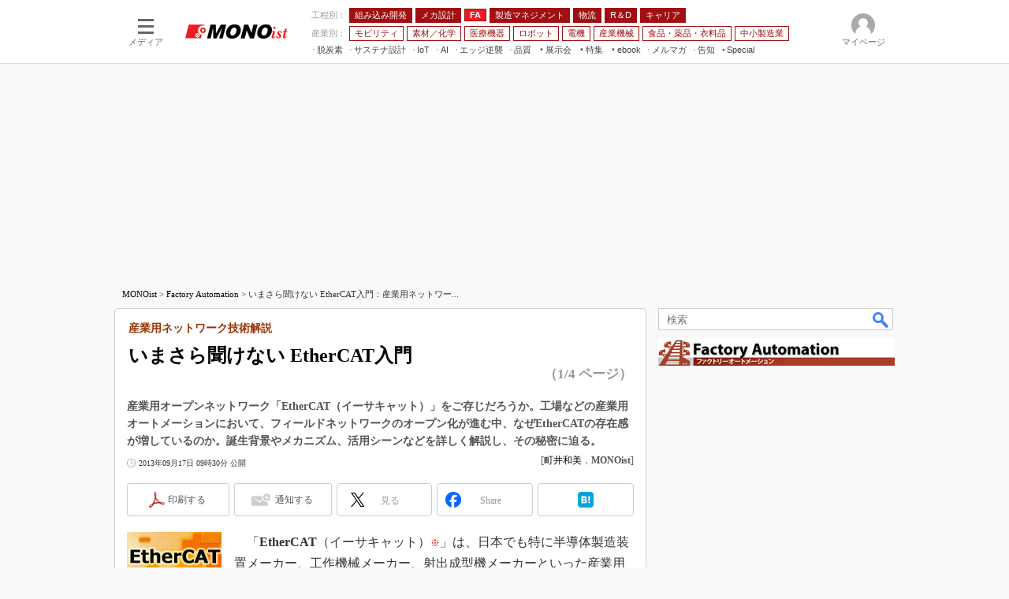

--- FILE ---
content_type: text/html
request_url: https://monoist.itmedia.co.jp/mn/spv/1309/17/news001.html
body_size: 19812
content:
























































<!DOCTYPE html>
<html lang="ja">
<head>
<meta charset="shift_jis">





<!-- headTop -->


















<meta http-equiv="x-dns-prefetch-control" content="on">

<meta name="referrer" content="no-referrer-when-downgrade">
<script>var masterChannel='mn',masterType='article',prFlag='',ttprFlag='',erFlag = '',swspv='(none)',summaryFlag='(none)',summaryURL='',referenceFlag='(none)';</script>
<script src="/js/spv/movePC2SP.js?date=202509161040"></script>

<link rel="apple-touch-icon" sizes="152x152" href="https://image.itmedia.co.jp/nac/spv/mn_apple-touch-icon-152x152.png">


<meta name="apple-mobile-web-app-title" content="MONOist">

<meta name="viewport" content="initial-scale=1,user-scalable=1,maximum-scale=5">
<meta name="format-detection" content="telephone=no">


	
		
		<meta name="TMP_SeriesID" id="TMP_SeriesID" content="1495">
	
	
		
		<meta name="TMP_JointWriterID" id="TMP_JointWriterID" content="208199">
	
	
		
			
				
				<link rel="canonical" href="https://monoist.itmedia.co.jp/mn/articles/1309/17/news001.html">
			
		
	


<link rel="next" href="news001_2.html">
<script type="application/ld+json">
{
"@context":"https://schema.org",
"@type":"Organization",
"url":"https://monoist.itmedia.co.jp/mn/spv/",
"logo":"https://image.itmedia.co.jp/images/logo/w200_mn.png"
}
</script>
<script type="application/ld+json">
{
"@context":"https://schema.org",
"@type":"Person",
"name":"MONOist",
"url":"https://monoist.itmedia.co.jp/mn/spv/",
"sameAs":["https://www.facebook.com/MONOist","https://twitter.com/MONOist_itmedia"]
}
</script>
<!-- /headTop -->



<meta property="og:title" content="いまさら聞けない EtherCAT入門">
<meta property="og:description" content="産業用オープンネットワーク「EtherCAT（イーサキャット）」をご存じだろうか。工場などの産業用オートメーションにおいて、フィールドネットワークのオープン化が進む中、なぜEtherCATの存在感が増しているのか。誕生背景やメカニズム、活用シーンなどを詳しく解説し、その秘密に迫る。 (1/4)">
<meta property="og:site_name" content="MONOist">
<!-- OGP -->
<!-- article -->
<meta property="og:url" content="https://monoist.itmedia.co.jp/mn/articles/1309/17/news001.html">
<meta property="og:type" content="article">
<meta property="og:image" content="https://image.itmedia.co.jp/mn/articles/1309/17/l_ay_ethercat_fig02.jpg">

<meta property="article:published_time" content="2013-09-17T09:30:00">

<meta property="fb:app_id" content="534261890081474">
<meta name="twitter:card" content="summary">
<meta name="twitter:site" content="@MONOist_itmedia">
<meta name="twitter:creator" content="@MONOist_itmedia">


<!-- /OGP -->

<title>いまさら聞けない EtherCAT入門：産業用ネットワーク技術解説（1/4 ページ） - MONOist</title>


<script type="application/ld+json">
{
"@context":"https://schema.org",
"@type":"BreadcrumbList",
"itemListElement":
[
{"@type":"ListItem","position":1,"item":{"@id":"https://monoist.itmedia.co.jp/mn/spv/","name":"MONOist"}},
{"@type":"ListItem","position":2,"item":{"@id":"https://monoist.itmedia.co.jp/mn/subtop/122/spv/","name":"製造現場"}},
{"@type":"ListItem","position":3,"item":{"@id":"https://monoist.itmedia.co.jp/mn/category/597/spv/","name":"産業用ネットワーク"}}
]
}
</script>


<meta name="categoryid" content="597">










<meta name="robots" content="max-image-preview:standard">


<!-- JSONLD ARTICLE -->
<script type="application/ld+json">
{
"@context":"https://schema.org",
"@type":"NewsArticle",
"mainEntityOfPage":{
"@type":"WebPage",
"@id":"https://monoist.itmedia.co.jp/mn/spv/1309/17/news001.html"
},
"isAccessibleForFree": "False",
"hasPart": {
"@type": "WebPageElement",
"isAccessibleForFree": "False",
"cssSelector": ".subscription"
},
"image":["https://image.itmedia.co.jp/images/logo/1200x630_500x500_mn.gif"],
"datePublished":"2013-09-17T09:30:00Z",
"dateModified":"2021-03-18T15:50:00Z",
"headline":"いまさら聞けない EtherCAT入門：産業用ネットワーク技術解説（1/4 ページ）",
"author":
{
"@type":"Person",
"name":"町井和美",
"url":"https://www.itmedia.co.jp/author/208199/spv/"
},
"publisher":{
"@type":"Organization",
"name":"MONOist",
"url":"https://monoist.itmedia.co.jp/mn/spv/",
"logo":{
"@type":"ImageObject",
"url":"https://image.itmedia.co.jp/images/logo/amp_publisher_mn.gif"
}
},
"description":"産業用オープンネットワーク「EtherCAT（イーサキャット）」をご存じだろうか。工場などの産業用オートメーションにおいて、フィールドネットワークのオープン化が進む中、なぜEtherCATの存在感が増しているのか。誕生背景やメカニズム、活用シーンなどを詳しく解説し、その秘密に迫る。 (1/4)",
"articleSection":"特集",
"keywords":"EtherCAT,ネットワーク,通信,イーサネット,製造装置,工場,プロトコル,CC-Link,FA,LAN,最近の注目ニュース,Factory Automation"
}
</script>
<script type="application/ld+json">
{
"@context":"https://schema.org",
"@type":"BreadcrumbList",
"itemListElement":
[
{"@type":"ListItem","position":1,"item":{"@id":"https://monoist.itmedia.co.jp/mn/spv/","name":"MONOist","image":"https://image.itmedia.co.jp/images/logo/w200_mn.png"}},

{"@type":"ListItem","position":2,"item":{"@id":"https://monoist.itmedia.co.jp/mn/spv/1309/17/news001.html","name":"いまさら聞けない EtherCAT入門"}}

]
}
</script>

<script type="application/ld+json">
{
"@context":"https://schema.org",
"@type":"BreadcrumbList",
"itemListElement":
[
{"@type":"ListItem","position":1,"item":{"@id":"https://monoist.itmedia.co.jp/mn/spv/","name":"MONOist","image":"https://image.itmedia.co.jp/images/logo/w200_mn.png"}},
{"@type":"ListItem","position":2,"item":{"@id":"https://monoist.itmedia.co.jp/mn/series/spv/","name":"連載一覧"}},
{"@type":"ListItem","position":3,"item":{"@id":"https://monoist.itmedia.co.jp/mn/series/1495/spv/","name":"産業用ネットワーク技術解説"}},
{"@type":"ListItem","position":4,"item":{"@id":"https://monoist.itmedia.co.jp/mn/spv/1309/17/news001.html","name":"いまさら聞けない EtherCAT入門"}}
]
}
</script>

<!-- /JSONLD ARTICLE -->
<meta name="channel" content="MONOist">
<meta name="masterChannel" content="mn">
<meta name="masterType" content="article">
<meta name="prFlag" content="">
<meta name="ttprFlag" content="">
<meta name="keywordIDs" content=",,">
<meta name="adOption" content="/fa">
<meta name="adOptionName" content="/fa">
<meta name="extraIDs" content="at-features	ao-mn-subtop-fa	kw-recomendnews	kw-mn-subtop-fa">
<meta name="TTIDs" content="">
<meta name="ccid" content="">
<meta name="rcid" content="">
<meta name="rcid_filename" content="">
<meta name="erFlag" content="">
<meta name="build" content="2013年9月17日">
<meta name="keywords" content="EtherCAT,ネットワーク,通信,イーサネット,製造装置,工場,プロトコル,CC-Link,FA,LAN,最近の注目ニュース,Factory Automation">
<meta name="description" content="産業用オープンネットワーク「EtherCAT（イーサキャット）」をご存じだろうか。工場などの産業用オートメーションにおいて、フィールドネットワークのオープン化が進む中、なぜEtherCATの存在感が増しているのか。誕生背景やメカニズム、活用シーンなどを詳しく解説し、その秘密に迫る。 (1/4)">

<meta name="adpath" content="root/smartphone/mn/article">


<meta name="cXenseParse:itm-subsc-flag" content="1">
<meta name="cXenseParse:itm-subsc-type" content="force">

<meta name="host" content="https://monoist.itmedia.co.jp">
<meta name="pcurl" content="/mn/articles/1309/17/news001.html">
<meta name="spurl" content="/mn/spv/1309/17/news001.html">
<meta name="referenceURL" content="/mn/spv/1309/17/news001_00.html" id="referenceURL">
<script>
const ArticleDataDefinition = {
    VariousURLs: {
        HOST: 'https://monoist.itmedia.co.jp',
        PCV: '/mn/articles/1309/17/news001.html',
        SPV: '/mn/spv/1309/17/news001.html',
        AMP: '/mn/amp/1309/17/news001.html',
        SUMMARY_SPV: '',
        REFERENCE_PCV: '/mn/articles/1309/17/news001_00.html',
        REFERENCE_SPV: '/mn/spv/1309/17/news001_00.html'
    }
};
</script>

<!--mn globalStylesheet-->
<link rel="stylesheet" href="https://www.itmedia.co.jp/css/spv/html5base_v2.css?date=202503051103">
<link rel="stylesheet" href="https://www.itmedia.co.jp/css/spv/cmsInput_v2.css?date=202509081222">
<link rel="stylesheet" href="https://www.itmedia.co.jp/css/spv/gam.css?date=202511041037">
<!--/mn globalStylesheet-->


<!--mn globalJavascript-->

<script src="/js/spv/html5base.js?date=202512091010"></script>
<script src="/js/spv/articles.js?date=202501291050"></script>

<script src="//fc.itmedia.co.jp/fpcookie?site_id=itm_" async></script>
<!--/mn globalJavascript-->


<!-- mn gtag_head.html -->

	
<!-- GAM設定 -->
<script src="/js/gamServerEnvironment.js?date=202107151140"></script>
<script>
window.googletag = window.googletag || {};
window.googletag.cmd = window.googletag.cmd || [];
</script>
<script async src="https://securepubads.g.doubleclick.net/tag/js/gpt.js"></script>
<script src="/js/lib/gam_common.js?date=202511251350"></script>
<script>
// 共通処理
window.gam_logop = {};
// refresh処理
const refreshGam = function(slot,dc){
	googletag.cmd.push(function(){
		let gframe = '';
// 共通

// article all
	
// article
		if(slot == 'SpvLink') gframe = [gam_spl1,gam_spl2,gam_spl3,gam_spl4,gam_spl5,gam_spl6,gam_spl7,gam_spl8,gam_spl9,gam_spl10];
		if(slot == 'BelowArtRectangle') gframe = [gam_bar1];
		if(slot == 'TextAd') gframe = [gam_txt1,gam_txt2,gam_txt3],dc = true;
	

		if(gframe) googletag.pubads().refresh(gframe);
		if(dc) gamDeliveryCheck();
	});
};

// refresh引数
// 共通

// article共通
		
// article
var gam_spl1,gam_spl2,gam_spl3,gam_spl4,gam_spl5,gam_spl6,gam_spl7,gam_spl8,gam_spl9,gam_spl10,gam_txt1,gam_txt2,gam_txt3,gam_bar1;
	

googletag.cmd.push(function(){
	googletag.pubads().collapseEmptyDivs();
	googletag.pubads().setCentering(true);
// ユニット設定
	const sd = '/43042345/mn/';
// 共通

// article共通
	
// article
	gam_bar1 = googletag.defineSlot(sd + 'SP_article_BelowArtRectangle',[[300,250],[300,300],[300,600]],'SP_BelowArtRectangle').addService(googletag.pubads());
	gam_spl1 = googletag.defineSlot(sd + 'SP_SpvLink',['fluid'],'SP_SpvLink_1').setTargeting('slot_pos','1').addService(googletag.pubads());
	gam_spl2 = googletag.defineSlot(sd + 'SP_SpvLink',['fluid'],'SP_SpvLink_2').setTargeting('slot_pos','2').addService(googletag.pubads());
	gam_spl3 = googletag.defineSlot(sd + 'SP_SpvLink',['fluid'],'SP_SpvLink_3').setTargeting('slot_pos','3').addService(googletag.pubads());
	gam_spl4 = googletag.defineSlot(sd + 'SP_SpvLink',['fluid'],'SP_SpvLink_4').setTargeting('slot_pos','4').addService(googletag.pubads());
	gam_spl5 = googletag.defineSlot(sd + 'SP_SpvLink',['fluid'],'SP_SpvLink_5').setTargeting('slot_pos','5').addService(googletag.pubads());
	gam_spl6 = googletag.defineSlot(sd + 'SP_SpvLink',['fluid'],'SP_SpvLink_6').setTargeting('slot_pos','6').addService(googletag.pubads());
	gam_spl7 = googletag.defineSlot(sd + 'SP_SpvLink',['fluid'],'SP_SpvLink_7').setTargeting('slot_pos','7').addService(googletag.pubads());
	gam_spl8 = googletag.defineSlot(sd + 'SP_SpvLink',['fluid'],'SP_SpvLink_8').setTargeting('slot_pos','8').addService(googletag.pubads());
	gam_spl9 = googletag.defineSlot(sd + 'SP_SpvLink',['fluid'],'SP_SpvLink_9').setTargeting('slot_pos','9').addService(googletag.pubads());
	gam_spl10 = googletag.defineSlot(sd + 'SP_SpvLink',['fluid'],'SP_SpvLink_10').setTargeting('slot_pos','10').addService(googletag.pubads());
	gam_txt1 = googletag.defineSlot(sd + 'SP_article_Text',['fluid'],'SP_Text_1').setTargeting('slot_pos','1').addService(googletag.pubads());
	gam_txt2 = googletag.defineSlot(sd + 'SP_article_Text',['fluid'],'SP_Text_2').setTargeting('slot_pos','2').addService(googletag.pubads());
	gam_txt3 = googletag.defineSlot(sd + 'SP_article_Text',['fluid'],'SP_Text_3').setTargeting('slot_pos','3').addService(googletag.pubads());
	

	gam_keyValue(); // Key-Value取得
	googletag.pubads().enableSingleRequest();
	googletag.pubads().disableInitialLoad();
	googletag.enableServices();
});
</script>

<!-- /mn gtag_head.html -->


<!-- gtm.html -->
<!-- Google Tag Manager -->
<script>(function(w,d,s,l,i){w[l]=w[l]||[];w[l].push({'gtm.start':
new Date().getTime(),event:'gtm.js'});var f=d.getElementsByTagName(s)[0],
j=d.createElement(s),dl=l!='dataLayer'?'&l='+l:'';j.async=true;j.src=
'https://www.googletagmanager.com/gtm.js?id='+i+dl;f.parentNode.insertBefore(j,f);
})(window,document,'script','dataLayer','GTM-W3CLTQN');</script>
<!-- End Google Tag Manager -->
<!-- /gtm.html -->

<!--headBtm-->

<!--/headBtm-->

</head>
<body id="mn" class="">
<!--bodyTop-->



<!-- Cxense Header -->
<script src="//cx.api.itmedia.co.jp/v1.js"></script>
<script src="//tr.api.itmedia.co.jp/cc/v1.js"></script>
<script src="//cdn.cxense.com/cx.js"></script>
<script src="//cdn.cxense.com/cx.cce.js"></script>
<script src="/js/lib/cx_v2_cce.js?date=202507231610"></script>
<script>
var cx_segments = cX.getUserSegmentIds({persistedQueryId:'32780b6d6fb51c7b1fefeb67a7e3305b165e5c6a'});
var cx_k_param = cx_api_itm('ad');
</script>

<!--/bodyTop-->

<!--masterBodyWrapStart-->
<div id="slideBox_footer"></div>
<div id="masterWrap">
<div id="slideBox_transparent"></div>
<div class="slideBox" id="slideBox_left"><!-- SLIDE LEFT -->

	<!--localNavigation mn -->
	<div id="slideLeft_local"></div>


	<div id="slideLeft_backnum"></div>


<div id="slideLeft_global"></div>
<!-- SLIDE LEFT -->
</div>
<div class="slideBox" id="slideBox_right"><div id="setting"></div>
</div>
<div id="headerstyle_fixed">
<header id="masterHeader">
	<div id="masterHeaderCustomise">
		<div class="slideBtn" id="slideBtn_left"><div class="slideBtnArea"></div></div>
		<div class="slideBtn" id="slideBtn_rank"><div class="slideBtnArea"></div></div>
		<div class="slideBtn" id="slideBtn_search"><div class="slideBtnArea"></div></div>
		<div class="slideBtn" id="slideBtn_right"><div class="slideBtnArea"></div></div>
	</div>
	<div id="masterLogoGroup">
		<div id="masterLogo">
		
			
		<a href="//monoist.itmedia.co.jp/mn/spv/"><img src="https://image.itmedia.co.jp/images/logo/spvheader_mn.gif" width="90" height="13" alt="MONOist"></a>
			
		
		</div>
	</div>
</header>
</div>
<div id="colBoxRankingTop"></div>
<div id="colBoxSearchTop"><div class="colBoxSearch">

	<div class="colBox" style="padding:0 5px;">
		<div class="colBoxOuter">
			<div class="colBoxHead"><div class="colBoxHeadname">検索</div></div>
		</div>
		<div id="colBoxSearchClose"></div>
	</div>
	<gcse:search></gcse:search>

</div></div>
<div id="masterWrapOuter">
<div id="masterWrapInner">
<div id="headerstyle_static"></div>

<!-- parts_warning -->

<div id="colBoxHeaderInformation"></div><!--DOM INNER HTML 用（告知等）-->

	<!-- HTML SCROLL NAVIGATION -->


<link rel="stylesheet" href="https://www.itmedia.co.jp/css/spv/parts_scrollNavigation.css?202208241050">
<div id="colBoxHeaderNavigation" class="colBox colBoxScrollNavigation">
<div id="colBoxHeaderNavigationOut" class="colBoxScrollNavOut bg-Red">
<div id="colBoxHeaderNavigationIn" class="colBoxScrollNavIn">
<a href="https://monoist.itmedia.co.jp/mn/subtop/embedded/spv/" class="">組み込み開発</a><a href="https://monoist.itmedia.co.jp/mn/subtop/mecha/spv/" class="">メカ設計</a><a href="https://monoist.itmedia.co.jp/mn/subtop/pro/spv/" class="">製造マネジメント</a><a href="https://monoist.itmedia.co.jp/mn/subtop/carele/spv/" class="">モビリティ</a><a href="https://monoist.itmedia.co.jp/mn/subtop/fa/spv/" class="">FA</a><a href="https://monoist.itmedia.co.jp/mn/subtop/material_chemical/spv/" class="">素材／化学</a><a href="https://www.itmedia.co.jp/topics/1606/iiot/" class="">製造業×IoT</a><a href="https://monoist.itmedia.co.jp/mn/subtop/features/quality/" class="">製造業×品質</a><a href="https://monoist.itmedia.co.jp/mn/subtop/features/sustainable/" class="">サステナブル設計</a><a href="https://monoist.itmedia.co.jp/mn/subtop/editorsnote/spv/" class="">編集後記</a>
</div>
</div>
</div>
<script>
(function(){
	const sn = document.getElementById('colBoxHeaderNavigation');
	const sn_out = document.getElementById('colBoxHeaderNavigationOut');
	const sn_in = document.getElementById('colBoxHeaderNavigationIn');
	const sn_class = 'colBox colBoxScrollNavigation';
	const sn_a = sn_out.getElementsByTagName('a');
	let sn_w = 0;
	for(var i = 0; i < sn_a.length; i++){
		sn_w += getElementWH(sn_a[i])['w'];
		sn_a[i].addEventListener('touchstart',function(evt){
			evt.target.className += ' active';
		},false);
		sn_a[i].addEventListener('touchend',function(evt){
			evt.target.className = evt.target.className.replace(' active','');
		},false);
	}
	const float_evt = function(){
		const sn_bw = getBrowserWH()['w'];
		if(sn_bw < sn_w){
			var mv = sn_out.scrollLeft;
			sn_in.style.width = (sn_w + 1) + 'px';
			if(mv <= 0){
				sn.className = sn_class + ' rightArrow';
			}else if(mv >= (sn_w - sn_bw)){
				sn.className = sn_class + ' leftArrow';
			}else{
				sn.className = sn_class + ' leftArrow rightArrow';
			}
		}
	};
	float_evt();
	sn_out.addEventListener('scroll',float_evt,false);
})();
</script>
<!-- parts_scrollNavigation_mn -->








<!-- AFFILIAT -->

	<!-- masterType = article -->
	
		<!-- prFlag = not PR -->
		
			<!-- masterChannel = other -->
			<!-- no AFFILIAT -->
		
	




<!--masterBodyWrapStart-->

<div id="masterBody">
	<!--masterBodyStart-->
<!--masterBodyStart-->

	<div id="masterContents">
		<div id="masterMain">
			<!--masterMainStart-->


	
		
			<!-- NOT Ads under masterMain -->
		
	



	





<!--masterMainStart-->

				<article id="cmsWrap">
					<div id="cmsHeader" class="cmsHeader">
						<div id="cmsType" class="cmsType">特集</div>
						<div id="cmsDate" class="cmsDate"><time id="update" class="update" datetime="2013-09-17T09:30:00">2013年9月17日</time></div>
						<div id="cmsTitleGroup">
						<div id="cmsTitle" class="cmsTitle"><h1 class="title"><span class="title__maintext">いまさら聞けない EtherCAT入門</span><i class="title__delimiter">：</i><i class="title__subtitle">産業用ネットワーク技術解説</i><span class="title__pagenumber">（1/4 ページ）</span></h1></div>
						
						<div id="cmsAbstract" class="cmsAbstract">
						<p>産業用オープンネットワーク「EtherCAT（イーサキャット）」をご存じだろうか。工場などの産業用オートメーションにおいて、フィールドネットワークのオープン化が進む中、なぜEtherCATの存在感が増しているのか。誕生背景やメカニズム、活用シーンなどを詳しく解説し、その秘密に迫る。</p>
						</div>
						
						</div>
						<div id="cmsInfo" class="cmsInfo">
							<span id="byline" class="byline">[<a href="https://www.itmedia.co.jp/author/208199/spv/" class="cmsAuthorlink">町井和美</a>，MONOist]</span>
							<span id="pclink" class="pclink"><a href="javascript:void(0);" onClick="movePC2SP({'name':'pc2sp','click':true});">PC用表示</a></span>
							<span id="reflink"><a href="/mn/spv/1309/17/news001_00.html">関連情報</a></span>
						</div>
					</div>
					<!--cmsBodyWrapStart-->

	<!-- masterChannel ne kn -->
	
	<!-- SOCIALBUTTON TOP -->
	
		
			<div class="colBoxClear h5px"></div>
			<div class="wrap_social wrap_social_big" data-position="top">
				<div class="box_social"><div class="btn_social btn_social_fb">Share</div></div>
				<div class="box_social"><div class="btn_social btn_social_tw">Tweet</div></div>
				<div class="box_social"><div class="btn_social btn_social_ln">LINE</div></div>
				<div class="box_social"><div class="btn_social btn_social_hb">Hatena</div></div>
				
			</div>
			<div class="colBoxClear h5px"></div>
		
	

	<!-- PR TEXT -->
	
		
			
				
				<!-- masterChannel ne news -->
				
				
				<div id="TextAd">
					<div id="SP_Text_1" style="width:auto;min-height:24px;"></div>
					<div id="SP_Text_2" style="width:auto;min-height:24px;"></div>
					<div id="SP_Text_3" style="width:auto;min-height:24px;"></div>
					<script>refreshGam('TextAd');</script>
				</div>
				
			
		
	

<!--cmsBodyWrapStart-->

					<div id="cmsBody">
						<!--cmsBodyStart-->
<!-- SET LOGO -->

	<!-- masterType == article -->
	
		<!-- masterChannel ne lifestyle|ait|news|business -->
	

<!--cmsBodyStart-->

							<div id="cmsMark"><!-- null for itmedia-->
</div>
							<!-- cmsBodyCtrlTop -->
							
							<!-- cmsBodyMainStart -->



<div id="cmsBodyMain">
							
							
<!--CAP-->
<div id="col100l"><a name="ay_ethercat_topimage.jpg"></a><img src="https://image.itmedia.co.jp/mn/articles/1309/17/ay_ethercat_topimage.jpg" width="60" height="45" alt="EtherCAT"></div>
<!--CAPEND-->
<p>　「<strong>EtherCAT</strong>（イーサキャット）<span class="cmsColorRed cmsFontsize-1">※</span>」は、日本でも特に半導体製造装置メーカー、工作機械メーカー、射出成型機メーカーといった産業用製造装置各社が、早くからその存在・特長に注目してきた技術です。EtherCATの画期的なメカニズムがもたらす“飛び抜けた高速性”が脚光を浴びている理由の1つです。</p>
<p>　本稿では、EtherCATにフォーカスし、誕生背景やそのメカニズム、活用シーンなどを詳しく紹介します。</p>
<p><span class="cmsColorRed cmsFontsize-1">※</span><span class="cmsFontsize-1">EtherCATとは、ドイツのベッコフオートメーションがライセンスを供与した登録商標であり、特許取得済みの技術です。</span></p><!--articles_ad1-->

	<!-- SPBANNER -->
	
	<!-- nl|fav|kn|ait|bt|edn|ee|enterprise|executive|mm|mn|smartjapan|tf|tt -->
	

<!--articles_ad1-->

<div class="subscription">
<br clear="all">
<h2 class="format--crosshead">EtherCATの世界</h2>
<p>　EtherCATは、PCベースのFA制御ソリューションを手掛けるドイツの老舗企業ベッコフオートメーション（Beckhoff Automation）によって開発された、イーサネット（Ethernet）と互換性のあるオープンな<strong>フィールドネットワーク</strong>です。</p>
<p>　EtherCATは相互互換性を保つことを目的に、2003年に設立された「<A HREF="http://www.ethercat.org/jp/" target="_blank" rel="noopener">EtherCAT Technology Group</A>（略称：ETG）」によって、機能要件や認証手順などが規定・管理されています。ETGは、2013年で設立10周年を迎えます。本部をドイツのニュルンブルクに置き、日本にもオフィスを構えています。</p>
<p>　ETGの加盟企業は国内300社、世界では2400社にも及びます。ここまで大きな組織になったのも、ETGへの加盟が無料であることが大きな理由といえるでしょう。これからEtherCATを始める場合には、まずETGへ加盟することをオススメします。ETG会員は、EtherCATの仕様書を入手できる他、将来の仕様拡張の検討にも参画できます。また、ETGはIECやISOのような国際標準化委員会のメンバーでもあります。</p>
<!--CAP-->
<div id="col250c"><a name="ay_ethercat_pict01.jpg"></a><a href="#"><img src="https://image.itmedia.co.jp/mn/articles/1309/17/ay_ethercat_pict01.jpg" width="245" height="199" alt="EtherCAT Technology Group" onClick="enlarge( 'https://image.itmedia.co.jp/mn/articles/1309/17/ay_ethercat_pict01.jpg', 490, 399 ); return false;"></a>
<br>
<small id="cap-l"><strong>画像1</strong>　EtherCAT Technology GroupのWebサイト（<A HREF="http://www.ethercat.org/jp.htm" target="_blank" rel="noopener">http://www.ethercat.org/jp.htm</A>）</small></div>
<!--CAPEND-->
<h2 class="format--crosshead">そもそもフィールドネットワークとは？</h2>
<p>　コンピュータネットワークは極めて身近になりました。オフィスはもちろんのこと、家庭内にあるコンピュータや家電までもがネットワークに接続され、私たちはさまざまな恩恵を当たり前のように受けられます。ご存じのように、現在のネットワーク基盤として広く採用されているのがEthernetです。工場などの産業用オートメーションでも1990年代から工業用PCが広まり、Ethernetが利用され始めました。現在でも、生産管理者が求める情報系ネットワークにはLANが使われています。</p>
<p>　しかし、産業用オートメーションの現場では、こういった高度情報伝達とは“目的の異なる系統”として、センサー情報の読み取りやリレーの接点制御、エンコーダの読み取り、サーボモータの制御など“機械機構への伝達”が不可欠です。</p>
<p>　もともとコントローラと入出力機器は、直接電気信号で接続されていました。しかし、産業の高度化に伴って、取り扱う制御点数（情報量）が増していき、次第に「<strong>RS-232C</strong>」や「<strong>RS-485</strong>」などのシリアル通信で制御コマンドやデジタル、アナログデータを伝達する“I/Oネットワーク”が形成されました。これをフィールドネットワーク（あるいは<strong>フィールドバス</strong>）と呼びます（<strong>図1</strong>）。大量の入力／出力点数が扱えること、高速で確実な伝達ができること、そして何よりもリアルタイム性が保証されていることが重要であり、データの衝突（コリジョン）を許容しているLAN（TCP/IP）が使われることはありません。</p>
<!--CAP-->
<div id="col300c"><a name="ay_ethercat_fig01.jpg"></a><a href="#"><img src="https://image.itmedia.co.jp/mn/articles/1309/17/ay_ethercat_fig01.jpg" width="295" height="202" alt="フィールドネットワーク" onClick="enlarge( 'https://image.itmedia.co.jp/mn/articles/1309/17/ay_ethercat_fig01.jpg', 590, 405 ); return false;"></a>
<br>
<small id="cap-c"><strong>図1</strong>　フィールドネットワーク</small></div>
<!--CAPEND-->
<p>　フィールドネットワークの黎明（れいめい）期は、メーカーごとに異なるプロトコルが提唱され、他社製品との接続互換性が存在しませんでした。そのため、構成する機器のメーカーを統一する必要があり、システム性能や価格を追求するには制約・限界がありました。</p>
<h2 class="format--crosshead">フィールドネットワークのオープン化</h2>
<p>　このような事情もあって、フィールドネットワークはテクニカルリーダー企業を中心として、徐々にオープン規格化されていきます。</p>
<p>　日本独特の規格としては「<strong>CC-Link</strong>」や「<A HREF="https://monoist.itmedia.co.jp/mn/spv/1705/17/news014.html" target="_blank" rel="noopener"><strong>MECHATROLINK</strong></A>」「<A HREF="https://monoist.itmedia.co.jp/mn/spv/1405/12/news007.html" target="_blank" rel="noopener"><strong>FL-net</strong></A>」などが誕生し、メーカー不問の接続互換の流れへとシフトしていきました。その後も、さらなる低コスト化の追求、データ更新周期短縮の追求、ジッタ解消の追求、そして海外動向もあって、通信インフラはEthernetベースへ移行する動きが加速し、「<A HREF="https://monoist.itmedia.co.jp/mn/spv/1503/24/news002.html" target="_blank" rel="noopener"><strong>PROFINET</strong></A>」「<strong>EtherNet/IP</strong>」「<strong>CC-Link IE</strong>」「<strong>Mechatrolink-III</strong>」などが普及していきました。</p>
<p>　そして今、存在感を増しつつあるのが本稿の主役であるEtherCATです。</p>
<aside class="cmsRelated">
		<div class="cmsRelatedItem">
				<div class="cmsRelatedBox cmsRelatedBox_1"><a href="https://monoist.itmedia.co.jp/mn/spv/1405/12/news007.html" class="cmsRelatedImg"><img src="https://image.itmedia.co.jp/mn/articles/1405/12/top_news007.jpg" width="120" height="90"></a></div>
				<div class="cmsRelatedBox cmsRelatedBox_2"><p class="cmsRelatedTitle"><a href="https://monoist.itmedia.co.jp/mn/spv/1405/12/news007.html">いまさら聞けないFL-net入門</a></p></div>
		</div>
</aside>
<div id="notice"><a href="https://monoist.itmedia.co.jp/mn/spv/1309/17/news001_2.html">EtherCATの機能原理</a></div>
</div><!-- subscription end -->
<!-- include ad before related -->

							<div id="cmsCopyright"><p><p>Copyright &copy; ITmedia, Inc. All Rights Reserved.</p>
</p></div>
							</div>






	
		<!--insert_articles_ad-->
		
	

<!--articles_ad2-->





<!-- cmsSeriesList -->

	<!-- SeriesID_Flag == 1 -->
	
		<!-- SeriesID ne 962 -->
	<div id="cmsSeriesList"></div>
	<script src="/js/spv/cmsSeriesList.js?date=202309051440"></script>
	<script src="/include/series/1495/list.json" defer></script>
	



	<!-- NOT TT LOGLY -->


<!-- TT PR NO byline -->

	<!-- masterChannel = not tt -->



<!-- SOCIALBUTTON BTM -->

	<!-- NOT SOCIALBUTTON BTM -->



	
		<div id="belowArticleRectangle" class="colBoxIndex colBoxIndexAD">
			<!-- AD RECTANGL JS OR IFRAME -->
			
			<div id="BelowArtRectangle" class="gad">
				<div id="SP_BelowArtRectangle" style="min-width:300px;min-height:250px;"></div>
				<script>refreshGam('BelowArtRectangle');</script>
			</div>
			
		</div>
	


<!--articles_ad2-->

<!-- cmsBodyMainEnd -->

							<div class="ctrl" id="start">
<span id="prev">　　　　　　</span>
<span id="numb">|</span>
<span id="next"><a href="news001_2.html">次のページへ</a></span>
</div>

							<!-- cmsBodyCtrlBtm -->

	<!-- masterChannel ne business -->

<!-- /cmsBodyCtrlBtm -->
							
							
							
							<!-- cmsBodyRelated -->
						<!-- cmsBodyEnd -->

<!-- 関連記事アブストラクト削除確認 -->
<script>
(function () {
    let endlink = document.getElementById('endlinkConnection');
    if(endlink){
        let endlinkart = endlink.getElementsByClassName('endlink-art');
        if(endlinkart.length > 0){
            for(let i=0;i<endlinkart.length;i++){
                console.log('_endlink_' + (i+1) + '_cut');
                let endlinkarthtml = endlinkart[i].innerHTML;
                if(endlinkart[i].innerHTML.indexOf('<br>') != -1){
                    endlinkarthtml = endlinkarthtml.substring(0,endlinkarthtml.indexOf('<br>'));
                    endlinkart[i].innerHTML = endlinkarthtml;
                }
            }
        };
    }
})();
</script>







<!--static_cce_modules - mn-->

<script>
/**
 * CCE (Content Customization Engine) Widget IDs
 * 各メディアの CCE モジュールで使用する WidgetId を一元管理
 *
 * 構造:
 * - mask: マスキャンペーンウィジェット (PCV/SPV共通)
 * - offer: オファーキャンペーンウィジェット (PCV のみ)
 * - exp: ABテスト用エクスペリエンスウィジェット
 *   - pc: PC版 WidgetId
 *   - sp: SP版 WidgetId
 *   - PR対応の場合は pr/default でネスト
 */

var CCE_WIDGET_IDS = {
  // EDN
  edn: {
    mask: '40862dbd60fa2f6137876a104db6921c5e5d4441',
    offer: 'c303e217c0d300c909b49e6a9ff4b0cee892e9ee',
    exp: {
      pc: '3a800b080d36d398d1bd463ecc97e64430d4430a',
      sp: 'eff97926eabb89015dc3d569c05f224f467ba9c1'
    }
  },

  // BUILT
  bt: {
    mask: 'd5d3fc936f5141ba4da08c0a7b95dcf34e3e8fd7',
    offer: '7a2fa08b20e31cc2ef23b4e48146b39335989f58',
    exp: {
      pc: '27ff6a4b2aef35c6e56451c3ad0f69cfed25b22b',
      sp: '93b6a58928dd13121a3f0dea3d0c122dfdb15dbf'
    }
  },

  // MONOist
  mn: {
    mask: '53d5f903b8124aa1106cc3e09bf6aafde5830611',
    offer: '5cebad56e9235803088886b2d5d74833aa5fb7d5',
    exp: {
      pc: '66d85c8f73ef05b137b71f0660433eae72f0ff3e',
      sp: 'ddbc4725f2a13e6ff6e51c5e6fc3b6983f96a1c3'
    }
  },

  // キーマンズネット
  kn: {
    exp: {
      pc: '424988dd7dbb48b341365fb15cd4efcc0e25e2c2',
      sp: '2b4b5105a59f21f89d7923c5205b812c3dc1d4c5'
    }
  },

  // EE Times Japan
  ee: {
    mask: '895b47a3284b8a5446cff8055f8200213d5e1d5b',
    offer: '7c5b161068a182272b26f7c67bed34b47fe2c88b',
    exp: {
      pc: '4ceb50d18052a7e96b05371753be4c6667914e72',
      sp: 'b6c707cf9e06d52870d16c9b4347dfac8cb958f5'
    }
  },

  // スマートジャパン
  smartjapan: {
    mask: 'c7ce311d45fdd4634bd1a5ad8544d894c4a73b65',
    offer: '8c54d9f5637f6200d46cccad3a60178e1e9c4495',
    exp: {
      pc: '9ecf9cc120167f12cc083b6a577370db993a4551',
      sp: '6c3ba3803b41c4f14c0ec319f99a40594ce1b13b'
    }
  },

  // TechTarget ジャパン
  tt: {
    exp: {
      pc: 'cc5bff9e9f395889b8b6ac238dfb30e48a9ae975',
      sp: 'cb8a69f4614a7f5a5c7ea5d77edfca55128a0e18'
    }
  },

  // ITmedia Mobile
  mobile: {
    exp: {
      pc: 'c8bd933f08d7f440c41668128ba69a8d1d375362',
      sp: 'a5c16b04a66cead881b6f71e2333be75fbb6029f'
    }
  },

  // ITmedia エンタープライズ（PR対応）
  enterprise: {
    exp: {
      pc: {
        pr: '5f084854394f3d21be116359c854b8d44eb9e535',
        default: '94953518cd3d466b4fc88c06ca3ad6a94c47334a'
      },
      sp: {
        pr: '27990a86cc019a70d51fae82c107ab8e07fa2453',
        default: '8314d4cf9f6d79ed4b5c21c214b4fd46b514f909'
      }
    }
  },

  // ITmedia AI+ （PR対応）
  aiplus: {
    exp: {
      pc: {
        pr: '5f084854394f3d21be116359c854b8d44eb9e535',
        default: 'd4135d1d57285130aa9f6dddab37899c910c11f8'
      },
      sp: {
        pr: '27990a86cc019a70d51fae82c107ab8e07fa2453',
        default: '2d3946bae2be595b595e9853156144bd53d44b39'
      }
    }
  },

  // ＠IT（PR対応）
  ait: {
    mask: '9a0ad8e5e78f363620d4f4a9a43450b3559c1796',
    offer: '2a87f14408471842467b603659e94e6bff3b713f',
    exp: {
      pc: {
        pr: '5f084854394f3d21be116359c854b8d44eb9e535',
        default: '92f6013a0fc1f17e96081452ed55595103687ac3'
      },
      sp: {
        pr: '27990a86cc019a70d51fae82c107ab8e07fa2453',
        default: '7dfc61481adb580f9a15f8c7c89f758b618d7acf'
      }
    }
  },

  // ITmedia ビジネスオンライン（PR対応）
  business: {
    exp: {
      pc: {
        pr: '5f084854394f3d21be116359c854b8d44eb9e535',
        default: 'e33e133642ac8fbd33d292ddd81e23c1e913e7f4'
      },
      sp: {
        pr: '27990a86cc019a70d51fae82c107ab8e07fa2453',
        default: '223dffe81be4e1596075010e1929abddd9342500'
      }
    }
  },

  // ITmedia マーケティング（PR対応）
  mm: {
    exp: {
      pc: {
        pr: '5f084854394f3d21be116359c854b8d44eb9e535',
        default: 'ca09861df6d7d8c99236e8d998398e316a4b4121'
      },
      sp: {
        pr: '27990a86cc019a70d51fae82c107ab8e07fa2453',
        default: '9bf5baba674f640334fb17d3c8ff4a0036f85176'
      }
    }
  },

  // ITmedia NEWS（PR対応）
  news: {
    exp: {
      pc: {
        pr: '5f084854394f3d21be116359c854b8d44eb9e535',
        default: '36fa65f53cced8cc856e6af4f5eb8ad973105173'
      },
      sp: {
        pr: '27990a86cc019a70d51fae82c107ab8e07fa2453',
        default: '600b6a60fc87d1219514e08a5e4ad3e91c5ac4a3'
      }
    }
  }
};

/**
 * ヘルパー関数: Experience WidgetId を取得
 * @param {string} media - メディアコード (例: 'aiplus', 'enterprise')
 * @param {boolean} isPC - PC版かどうか
 * @param {boolean} isPR - PR環境かどうか
 * @returns {string} WidgetId
 */
function getCCEExperienceWidgetId(media, isPC, isPR) {
  const config = CCE_WIDGET_IDS[media];
  if (!config || !config.exp) {
    console.error('[CCE] Unknown media or missing exp config:', media);
    return '';
  }

  const deviceKey = isPC ? 'pc' : 'sp';
  const widgetId = config.exp[deviceKey];

  // PR対応メディアの場合
  if (typeof widgetId === 'object') {
    return isPR ? widgetId.pr : widgetId.default;
  }

  return widgetId;
}

/**
 * ヘルパー関数: Campaign WidgetId を取得
 * @param {string} media - メディアコード
 * @param {string} type - 'mask' または 'offer'
 * @returns {string} WidgetId
 */
function getCCECampaignWidgetId(media, type) {
  const config = CCE_WIDGET_IDS[media];
  if (!config) {
    console.error('[CCE] Unknown media:', media);
    return '';
  }

  const key = type === 'mask' ? 'mask' : 'offer';
  return config[key] || '';
}

// グローバルスコープに公開（レガシー対応）
if (typeof window !== 'undefined') {
  window.CCE_WIDGET_IDS = CCE_WIDGET_IDS;
  window.getCCEExperienceWidgetId = getCCEExperienceWidgetId;
  window.getCCECampaignWidgetId = getCCECampaignWidgetId;
}
</script>

<div id="cceMaskCampaignWidget"></div>
<div id="cceOfferCampaignWidget"></div>
<div id="cceExperienceWidget"></div>

<script src="/js/lib/base_cce_widget_request.js?202601061120"></script>
<script>
(function(d){
	// SPV デバイスフラグ
	const isSPV = /\/spv\//.test( location.href );

	// マスクキャンペーン用
	const cceMaskTargetElementId = 'cceMaskCampaignWidget';
	const cceMaskWidgetId = getCCECampaignWidgetId('mn', 'mask');

	// オファーキャンペーン用
	const cceOfferTargetElementId = 'cceOfferCampaignWidget';
	const cceOfferWidgetId = getCCECampaignWidgetId('mn', 'offer');

	// AB 実験用
	const cceExperienceTargetElementId = 'cceExperienceWidget';
	const cceExperienceWidgetId_PCV = CCE_WIDGET_IDS.mn.exp.pc;
	const cceExperienceWidgetId_SPV = CCE_WIDGET_IDS.mn.exp.sp;

	// CCE モジュールの非同期リクエスト
	const requestAsyncModules = function() {
		//PCV / SPV で同一のウィジェットをリクエストする場合は分岐外にリクエストを記述
		
		// デバイスごとにウィジェットが異なる場合は分岐内の対応するデバイス側にリクエストを記述
		if( isSPV ) {
			//SPV
			cceModules.cceMaskRequest(cceMaskTargetElementId, cceMaskWidgetId);
			cceModules.widgetRequest(cceExperienceTargetElementId, cceExperienceWidgetId_SPV); //AB 実験
		} else {
			// PCV
			cceModules.widgetRequest(cceOfferTargetElementId, cceOfferWidgetId); //オファーキャンペーン
			cceModules.widgetRequest(cceExperienceTargetElementId, cceExperienceWidgetId_PCV); //AB 実験
		}
	}

	// 非同期実行モジュールのため DOM 構築を待つ 
	if( d.readyState === 'loading' ) {
		d.addEventListener("DOMContentLoaded", function(ev){
			ev.currentTarget.removeEventListener(ev.type, arguments.callee);

			// 非同期のモジュールをリクエスト
			requestAsyncModules();
		});
	} else {
		// 非同期のモジュールをリクエスト
		requestAsyncModules();
	}
})(document);
</script>

<!--/static_cce_modules - mn-->



<!-- /cmsBodyEnd -->

					</div>
					<!--cmsBodyWrapEnd-->

<script>
(function(d){
	var cmsBodyMain = d.getElementById('cmsBodyMain');
	var main = function(){
		window.addEventListener('DOMContentLoaded',function(){
			var ary = {
				'id':['noalign','CmsMembersControl','phsRanking'],
				'class':['balBox1','balAlign','cmsBodyBaloon','cmsVideo','cmsEmbeddedImgur','colBoxSalesRanking','colBoxButton','cmsBodyRank','cmsClick2visible','ricoh-theta-spherical-image']
			};
			var flag_niche = 0;
			for(var i = 0; i < ary.id.length; i++){
				if(d.getElementById(ary.id[i])){
					flag_niche = 1;break;
				}
			}
			if(!flag_niche){
				for(var i = 0; i < ary.class.length; i++){
					if(cmsBodyMain.getElementsByClassName(ary.class[i])[0]){
						flag_niche = 1;break;
					}
				}
			}
			if(flag_niche) addCSS('/css/spv/cmsInput.niche.css?date=202507011053');
		return;
		},false);
		window.addEventListener('load',function(){
			var e_pre = cmsBodyMain.getElementsByTagName('pre')[0];
			var evt_pre = function(){
				if( typeof prettyPrint != 'undefined' ) {  //preタグが存在していてかつ prettify.js が読み込み済み
					prettyPrint();
				}
			};
			if(e_pre) evt_pre();
		},false);
	};
	if(cmsBodyMain) main();
})(document);
</script>
<script src="/js/spv/enlarge.js?date=201811261230" defer></script>


<script>
(function(){
	var d = document;
	var meta = d.getElementsByTagName('head')[0].getElementsByTagName('meta');
	var metakey = '';
	for(var i = 0; i < meta.length; i++){
		if(meta[i].name.match('extraIDs')){
			metakey = meta[i];
			break;
		}
	}
	if(metakey == '') return false;
	var key = metakey.content;
	var sc = '';
	var lc = '';
	var description = '';
	if(key.match('ao-mn-subtop-embedded')){
		sc = 'a0a531122de465614efef1078901475b2d78b72b13d67968bd2bb7bd8558ae67';
		lc = '2ff2a721fab172f1ab7e77774978c698899249076747675c872eaa9b2f6780b8';
		description = 'この記事は、メールマガジン「電子機器設計／組み込み開発 メールマガジン」をお申し込みになると無料で閲覧できます。アイティメディアIDを持っている方は次のページでIDとパスワードを入力してください。登録されていない方は新規登録ボタンをクリックしてください。';
	}else if(key.match('ao-mn-subtop-robot')){
		sc = 'a0a531122de465614efef1078901475b2d78b72b13d67968bd2bb7bd8558ae67';
		lc = '2ff2a721fab172f1ab7e77774978c698899249076747675c872eaa9b2f6780b8';
		description = 'この記事は、メールマガジン「電子機器設計／組み込み開発 メールマガジン」をお申し込みになると無料で閲覧できます。アイティメディアIDを持っている方は次のページでIDとパスワードを入力してください。登録されていない方は新規登録ボタンをクリックしてください。';
	}else if(key.match('ao-mn-subtop-pro')){
		sc = '40794500a2845c943a0f4910461d9c39868a2930f689d2dfa9659625aa7a15cc';
		lc = 'd0f451801443fa1478e1cf080e8d63dead650c9712b2631edf7e1658a98967d9';
		description = 'この記事は、メールマガジン「製造マネジメント メールマガジン」をお申し込みになると無料で閲覧できます。アイティメディアIDを持っている方は次のページでIDとパスワードを入力してください。登録されていない方は新規登録ボタンをクリックしてください。';
	}else if(key.match('ao-mn-subtop-mecha')){
		sc = '6db44caad5c968a5ec334024daa615d29998fa79f82797cc12141871d0ffbd7b';
		lc = '34be1021b378c5701b4dd1430970982e0dbe72b3b340018d7a9b65939881ed7b';
		description = 'この記事は、メールマガジン「メカ設計 メールマガジン」をお申し込みになると無料で閲覧できます。アイティメディアIDを持っている方は次のページでIDとパスワードを入力してください。登録されていない方は新規登録ボタンをクリックしてください。';
	}else if(key.match('ao-edn-carele')){
		sc = '025ca19d7b07d7f554fd7cd060b628e628d0f607afa3a6fde17c4488f35716d2';
		lc = 'f8b2f96ed09b16bfd24ff625c064408fe19143db121b7944763fcbcc69ab4991';
		description = 'この記事は、メールマガジン「モビリティ メールマガジン」をお申し込みになると無料で閲覧できます。アイティメディアIDを持っている方は次のページでIDとパスワードを入力してください。登録されていない方は新規登録ボタンをクリックしてください。';
	}else if(key.match('ao-mn-subtop-fa')){
		sc = '6d6ae523edc27b235030584adf12a890bf2b3c209da5b11b97d6b58c3ed66f60';
		lc = 'be1722b1d104ffb2753260682954754d9757b986013823c5df20f28e0f74e655';
		description = 'この記事は、メールマガジン「FA メールマガジン」をお申し込みになると無料で閲覧できます。アイティメディアIDを持っている方は次のページでIDとパスワードを入力してください。登録されていない方は新規登録ボタンをクリックしてください。';
	}else if(key.match('ao-mn-subtop-medical')){
		sc = '285b71922aaa01d870483d3b4f59e4a61c2057e1476854a810f387a1d2317806';
		lc = 'fde3f2e7127f6810eb4160bf7bb0563240d78c9d75a9a590b6d6244748a7f4ff';
		description = 'この記事は、メールマガジン「医療機器 メールマガジン」をお申し込みになると無料で閲覧できます。アイティメディアIDを持っている方は次のページでIDとパスワードを入力してください。登録されていない方は新規登録ボタンをクリックしてください。';
	}else if(key.match('ao-mn-subtop-material_chemical')){
		sc = 'd0f451801443fa1478e1cf080e8d63dead650c9712b2631edf7e1658a98967d9';
		lc = '8352dd9eb8b64669e0a8347fd37ae6e5cd67c817f2b4b1eec4475d466ab59eb7';
		description = 'この記事は、メールマガジン「素材／化学 メールマガジン」をお申し込みになると無料で閲覧できます。アイティメディアIDを持っている方は次のページでIDとパスワードを入力してください。登録されていない方は新規登録ボタンをクリックしてください。';
	}else{
		return false;
	}
	var js = d.createElement('script');
	js.src = '/js/spv/mask.js?date=202211121250';
	d.body.appendChild(js);
	js.addEventListener('load',function(){
	ISLOGIN({
		'isLoginURL':'//status.itmedia.co.jp/isLoginMN.cgi',
		'sc':sc,
		'lc':lc,
		'bc':1,
		'heading':'続きを読むには、<strong style="color:#F90;">会員登録（無料）</strong> が必須です',
		'description':description,
		'eVer':'26',
		'eVerStr':'id_mn_article-mask'
	});
	},false);
	return;
})();
</script>



<!--cmsBodyWrapEnd-->

				</article>
			
			<!--masterMainEnd-->
<script>
function scroll_inview(_idname,_xhrfile){
	var w = window;
	var d = document;
	var elem = d.getElementById(_idname); // コンテンツ展開先
	var browserH = getBrowserWH()['h']; // ブラウザ高さ
	var loading = function(){
		var e_wrap = d.createElement('div');
		var e_loader = d.createElement('div');
		var e_content = d.createElement('div');
		e_wrap.className = 'index-ajax-wrap';
		e_loader.className = 'index-ajax-loader';
		e_content.className = 'index-ajax-content';
		e_wrap.appendChild(e_loader);
		e_wrap.appendChild(e_content);
		elem.appendChild(e_wrap);
		var elementY = getElementXY(elem)['y']; // エレメント Y 位置
		var scrollY = 0; // スクロール量

		// スクロール監視
		var scrolling = function(){
			if(elem.getAttribute('data-status') == 'true'){
				w.removeEventListener('scroll',arguments.callee,false);
				console.log('completed : ' + _idname);
				return false;
			}
			elementY = getElementXY(elem)['y']; // エレメント Y 位置
			scrollY = getBrowserScrollXY()['y'] + browserH; // スクロール量
			if(elementY < scrollY){ // コンテンツ展開先が見えた場合
				if(d.getElementById('index_ajax_group')){ // トップインデックス非同期対応
					if(d.getElementById('index_ajax_group').getAttribute('data-status') == 'true'){
						e_loader.innerHTML = '<div class="loader"></div><div class="loading">LOADING</div>';
						w.removeEventListener('scroll',arguments.callee,false);
						htmlRequest(_xhrfile,_idname);
						elem.setAttribute('data-status','true');
						console.log('finished : ' + _idname);
					}else{
						// console.log('retry : ' + _idname);
					}
				}else{
					e_loader.innerHTML = '<div class="loader"></div><div class="loading">LOADING</div>';
					w.removeEventListener('scroll',arguments.callee,false);
					htmlRequest(_xhrfile,_idname);
					elem.setAttribute('data-status','true');
					console.log('finished : ' + _idname);
				}
			}
		};
		w.addEventListener('scroll',scrolling,false); // スクロールイベント
		scrolling(); // スクロールイベント（閲覧位置が半端な場合のために 1 回実行させる）
	};
	w.addEventListener('load',loading,false); // LOAD 後に実装
};
</script>


<!-- BACKNUMBER -->

	
	
		<!-- masterType == article -->
	





	
		
			
			<div id="SpvLink">
				<div class="gam_headline">Special<span class="gam_prmark">PR</span></div>
				<div id="SP_SpvLink_1" style="min-width:300px;min-height:84px;"></div>
				<div id="SP_SpvLink_2" style="min-width:300px;min-height:84px;"></div>
				<div id="SP_SpvLink_3" style="min-width:300px;min-height:84px;"></div>
				<div id="SP_SpvLink_4" style="min-width:300px;min-height:84px;"></div>
				<div id="SP_SpvLink_5" style="min-width:300px;min-height:84px;"></div>
				<div id="SP_SpvLink_6"></div>
				<div id="SP_SpvLink_7"></div>
				<div id="SP_SpvLink_8"></div>
				<div id="SP_SpvLink_9"></div>
				<div id="SP_SpvLink_10"></div>
				<script>refreshGam('SpvLink');</script>
			</div>
			
		
	





	
		<!--Not AUD-1173-->
	


<!-- masterType = article only -->


	<!-- masterType = article -->
	
		<!-- prFlag = not PR -->
		
			<!-- masterChannel = mn -->
			
			<!-- referenceFlag = 0 -->
			
			<div id="logly-lift-4302459"></div>
			<div id="logly-lift-4302460"></div>
			<script>
			(function(d){
				window.addEventListener('load',function(){
					function _logly(_lid){
						var _lgy_lw = d.createElement("script");
						_lgy_lw.type = "text/javascript";
						_lgy_lw.charset = "UTF-8";
						_lgy_lw.async = true;
						_lgy_lw.src= "https://l.logly.co.jp/lift_widget.js?adspot_id=" + _lid;
						var _lgy_lw_0 = d.getElementsByTagName("script")[0];
						_lgy_lw_0.parentNode.insertBefore(_lgy_lw, _lgy_lw_0);
					};
					lazy_gen(d.getElementById('logly-lift-4302459'),function(){
						_logly('4302459');
					});
					lazy_gen(d.getElementById('logly-lift-4302460'),function(){
						_logly('4302460');
					});
				},false);
			})(document);
			</script>
			
			
		
	




	<!--NOT PR NO PR RIGHT COLUMN-->



	
		
			<div id="colBoxRankingBtm"></div>
			<script>_g_rank_file = '/include/spv/rss_ranking_2days_' + masterChannel + '.html'; /* masterBodyWrapStart */</script>
			<script>scroll_inview('colBoxRankingBtm',_g_rank_file);</script>
			
		

		
			
				<!-- masterChannel = enterprise|executive|top|bt|edn|ee|mm|mn|smartjapan|tf|tt|ebook -->
				<!-- NO 2ND RECTANGLE -->
			
		
	






<!--masterMainEnd-->

		</div>
	</div>
	<!--masterBodyEnd-->

	<!--NOT ARTICLE PR NOT PR MARK-->




<!--/masterBodyEnd-->
</div>
<!--masterBodyWrapEnd-->
<footer id="masterFooter">
	<div id="copyright"><p>Copyright &copy; ITmedia Inc. All Rights Reserved.</p></div>
	<div id="pagetop">ページトップに戻る</div>
<script>
function pagetop(e){
    if(e.type == 'touchstart'){
		e.preventDefault();
    }
    if(e.type == 'touchmove'){
		e.preventDefault();
    }
    if(e.type == 'touchend' || e.type == 'click'){
		smoothScroll('#headerstyle_fixed');
		return false;
    }
};
touch2click(document.getElementById('pagetop'),pagetop);
</script>
</footer>
</div><!--/masterWrapInner-->
</div><!--/masterWrapOuter-->
</div><!--/masterWrap-->

	<div id="beacon">
	<!-- itmdp start -->
	
	<script>
	(function(_d,_path){
	var num = 0;
	var main = function(_src){
		var js = _d.createElement('script');
		js.src = _src;
		js.async = true;
		_d.head.appendChild(js);
		js.addEventListener('load',function(){
			num++;
			if(num >= _path.length){
				itmdpRequest();
			}else{
				main(_path[num]);
			}
		},false);
	};
	main(_path[num]);
	})(document,['/js/itmdp_code.js?date=202512091010','/js/spv/itmdpRequest.js?date=202211291120']);
	</script>
	
	<!-- itmdp end -->
	</div>

<!--masterBodyWrapEnd-->

<!--masterFooter-->
<script src="/js/spv/html5base_async.js?date=202510011000" defer></script>


<script>
// Cxense script begin
var cX = cX || {}; cX.callQueue = cX.callQueue || [];
cx_push_iitt(); // iitt Cookie を push

cX.callQueue.push(['setSiteId','1139589339878236195']);

cx_push_cxapi('7afa26d5cf882cbdf1133ef0a74bc60ab5581d17'); // cx.api 連携後に sendPageViewEvent push


/* masterChannel == mn|ee|edn|smartjapan|bt|news|lifestyle|mobile|pcuser|top|executive|business|enterprise|ait */
cX.callQueue.push(['sync','aam']);

// Cxense script end
cx_click_map('1141827478709654509'); // cx fix dlv area tag
window.addEventListener('DOMContentLoaded',function(){
	cx_add_meta(); // CMS META を cx META として add
	cx_push_readable('7afa26d5cf882cbdf1133ef0a74bc60ab5581d17'); // beforeunload 時に本文読了率を push（ex persistedQueryId）
},false);
</script>
<!-- /Cxense -->


<!-- Treasure Data -->

<script>
// JavaScript--Facebook SDK v10.0
window.fbAsyncInit=function(){
FB.init({appId:'534261890081474',xfbml:true,version:'v10.0'});
FB.AppEvents.logPageView();
};
</script>
<script src="https://connect.facebook.net/ja_JP/sdk.js" async defer></script>

<!-- User Insight PCDF Code Start : itmedia.co.jp -->
<script>
var _uic = _uic ||{};
var _uih = _uih ||{};

_uih['id'] = 52347;

_uih['lg_id'] = (function(cookie_name){
	var str = '';
	var val = '';
	var cookies = '';
	if(cookie_name){
		cookies = document.cookie.split('; ');
		for(var i = 0; i < cookies.length; i++){
			val = cookies[i].split('=');
			if(val[0] != cookie_name) continue;
			str = unescape(val[1].slice(0,40));
		}
	}
	return str;
})('iitt');
_uih['fb_id'] = '';
_uih['tw_id'] = '';
_uih['uigr_1'] = (function(){ // ドメインパス
	var str = '';
	if(typeof itmdp !== 'undefined'){
		str = itmdp.x_dp;
	}
	return str;
})();
_uih['uigr_2'] = (function(){ // 著者名
	var e = document.getElementById('byline');
	var str = '';
	if(e){
		str = e.innerHTML.replace(/<(".*?"|'.*?'|[^'"])*?>/g,'').replace(/(\[|\])/g,'');
	}
	return str;
})();
_uih['uigr_3'] = '';
_uih['uigr_4'] = '';
_uih['uigr_5'] = '';
_uih['uigr_6'] = '';
_uih['uigr_7'] = '';
_uih['uigr_8'] = '';
_uih['uigr_9'] = '';
_uih['uigr_10'] = '';
if(typeof itmdp !== 'undefined'){
	if(itmdp.x_rref) _uih['ref'] = itmdp.x_rref;
}
/* DO NOT ALTER BELOW THIS LINE */
/* WITH FIRST PARTY COOKIE */
(function(){
var bi = document.createElement('script');bi.type = 'text/javascript';bi.async = true;
bi.src = '//cs.nakanohito.jp/b3/bi.js';
var s = document.getElementsByTagName('script')[0];s.parentNode.insertBefore(bi, s);
})();
</script>
<!-- User Insight PCDF Code End : itmedia.co.jp -->


<!-- Facebook Pixel Code -->
<script>
!function(f,b,e,v,n,t,s){if(f.fbq)return;n=f.fbq=function(){n.callMethod?
n.callMethod.apply(n,arguments):n.queue.push(arguments)};if(!f._fbq)f._fbq=n;
n.push=n;n.loaded=!0;n.version='2.0';n.queue=[];t=b.createElement(e);t.async=!0;
t.src=v;s=b.getElementsByTagName(e)[0];s.parentNode.insertBefore(t,s)}(window,
document,'script','//connect.facebook.net/en_US/fbevents.js');
fbq('init', '185005748502834');
fbq('track', "PageView");
var cX = cX || {}; cX.callQueue = cX.callQueue || [];
cX.callQueue.push(['invoke',function(){
	var cx_fb_segments = cX.getUserSegmentIds({persistedQueryId:'8b5a5e7f2de4247858bf30431c9972d3cdf7682e'});
	if(cx_segments.length || cx_fb_segments.length){
		fbq('trackCustom','itm_custom',{'cx_seg':cx_segments,'cx_fb_seg':cx_fb_segments});
	}
}]);
</script>
<noscript><img height="1" width="1" style="display:none"
src="https://www.facebook.com/tr?id=185005748502834&ev=PageView&noscript=1"
/></noscript>
<!-- End Facebook Pixel Code -->

<!-- Twitter Tracking Code -->


<!-- /Twitter Tracking Code -->

<!-- Pardot -->

<!-- masterChannel == top|news|business|enterprise|executive|mm|ait|tt|tf|kn|mn|ee|edn|smartjapan|bt -->

<!-- prFlag ne PR && masterType ne special -->
<script>
/*
piAId = '292242';
piCId = '1454';
(function() {
function async_load(){
var s = document.createElement('script'); s.type = 'text/javascript';
s.src = ('https:' == document.location.protocol ? 'https://pi' : 'http://cdn') + '.pardot.com/pd.js';
var c = document.getElementsByTagName('script')[0]; c.parentNode.insertBefore(s, c);
}
if(window.attachEvent) { window.attachEvent('onload', async_load); }
else { window.addEventListener('load', async_load, false); }
})();
*/
</script>


<!-- /Pardot -->

<!-- Global site tag (gtag.js) - Google Ads: 1032582312 -->
<script async src="https://www.googletagmanager.com/gtag/js?id=AW-1032582312"></script>
<script>
  window.dataLayer = window.dataLayer || [];
  function gtag(){dataLayer.push(arguments);}
  gtag('js',new Date());
  gtag('config','AW-1032582312');
</script>
<script>
(function(){
var js=addJS('//cdn.cxense.com/cx.js');
js.addEventListener('load',function(){
	cx_seg = cX.getUserSegmentIds({persistedQueryId:'c2d933a3f076195cf38c2ac1d2ba2a879bb2a9a2'});
	gtag('event','page_view',{'send_to':'AW-1032582312','cx_segments':cx_seg});
});
})();
</script>

<!-- Global site tag (gtag.js) - Google Ads: 578569290 -->
<script async src="https://www.googletagmanager.com/gtag/js?id=AW-578569290"></script>
<script>
  window.dataLayer = window.dataLayer || [];
  function gtag(){dataLayer.push(arguments);}
  gtag('js', new Date());
  gtag('config', 'AW-578569290');
</script>
<script>
(function(){
var js=addJS('//cdn.cxense.com/cx.js');
js.addEventListener('load',function(){
	cx_seg = cX.getUserSegmentIds({persistedQueryId:'c2d933a3f076195cf38c2ac1d2ba2a879bb2a9a2'});
	gtag('event','page_view',{'send_to':'AW-578569290','cx_segments':cx_seg});
});
})();
</script>

<!-- Global site tag (gtag.js) - Google Ads: 10976778865 -->
<script async src="https://www.googletagmanager.com/gtag/js?id=AW-10976778865"></script>
<script>
  window.dataLayer = window.dataLayer || [];
  function gtag(){dataLayer.push(arguments);}
  gtag('js', new Date());
  gtag('config', 'AW-10976778865');
</script>
<script>
(function(){
var js=addJS('//cdn.cxense.com/cx.js');
js.addEventListener('load',function(){
	cx_seg = cX.getUserSegmentIds({persistedQueryId:'c2d933a3f076195cf38c2ac1d2ba2a879bb2a9a2'});
	gtag('event','page_view',{'send_to':'AW-10976778865','cx_segments':cx_seg});
});
})();
</script>



<!-- no sp_overlay -->



	
<script src="/js/lib/get_socialcount.js?date=202107061010" id="get_socialcount" data-fb="1" data-tw="1" data-hb="1"data-ul="1" defer></script>
	

<script src="/js/v6_survey.js?date=202002061432" async></script>

<script>
(function(d){
var dm = [
'googleads.g.doubleclick.net',
'tpc.googlesyndication.com',
'ima' + 'ge.itmedia.co.jp',
'comcluster.cxense.com',
'cx.api.itmedia.co.jp',
'connect.facebook.net',
'ajax.googleapis.com',
'tr.api.itmedia.jp',
'www.itmedia.co.jp',
'p.adsymptotic.com',
'fc.itmedia.co.jp',
'cs.nakanohito.jp',
'www.facebook.com',
'www.gstatic.com',
'dlv.itmedia.jp',
'img.itmedia.jp',
'scdn.cxense.com',
'api.cxense.com',
'id.cxense.com',
'p1cluster.cxense.com',
'go.itmedia.co.jp',
'cdn.pardot.com',
'pi.pardot.com',

'staticxx.facebook.com',
'platform.twitter.com',
'graph.facebook.com',
'b.hatena.ne.jp',


'pagead2.googlesyndication.com'
],i,e,link = d.createDocumentFragment();
for(i = dm.length - 1; i >= 0; i--){
e = d.createElement('link');
e.setAttribute('rel','dns-prefetch');
e.setAttribute('href','//' + dm[i]);
link.appendChild(e);
}
d.head.appendChild(link);
}(document));
</script>
</body>
</html>



--- FILE ---
content_type: text/html; charset=utf-8
request_url: https://www.google.com/recaptcha/api2/aframe
body_size: 119
content:
<!DOCTYPE HTML><html><head><meta http-equiv="content-type" content="text/html; charset=UTF-8"></head><body><script nonce="Cb3AdGORWRhfQaMiRvHGLA">/** Anti-fraud and anti-abuse applications only. See google.com/recaptcha */ try{var clients={'sodar':'https://pagead2.googlesyndication.com/pagead/sodar?'};window.addEventListener("message",function(a){try{if(a.source===window.parent){var b=JSON.parse(a.data);var c=clients[b['id']];if(c){var d=document.createElement('img');d.src=c+b['params']+'&rc='+(localStorage.getItem("rc::a")?sessionStorage.getItem("rc::b"):"");window.document.body.appendChild(d);sessionStorage.setItem("rc::e",parseInt(sessionStorage.getItem("rc::e")||0)+1);localStorage.setItem("rc::h",'1768777929577');}}}catch(b){}});window.parent.postMessage("_grecaptcha_ready", "*");}catch(b){}</script></body></html>

--- FILE ---
content_type: text/javascript;charset=utf-8
request_url: https://p1cluster.cxense.com/p1.js
body_size: 99
content:
cX.library.onP1('36c1mm3a7bth244w49pro8g99');


--- FILE ---
content_type: text/javascript;charset=utf-8
request_url: https://id.cxense.com/public/user/id?json=%7B%22identities%22%3A%5B%7B%22type%22%3A%22ckp%22%2C%22id%22%3A%22mkkcpdaugmhvmnb3%22%7D%2C%7B%22type%22%3A%22lst%22%2C%22id%22%3A%2236c1mm3a7bth244w49pro8g99%22%7D%2C%7B%22type%22%3A%22cst%22%2C%22id%22%3A%2236c1mm3a7bth244w49pro8g99%22%7D%5D%7D&callback=cXJsonpCB10
body_size: 205
content:
/**/
cXJsonpCB10({"httpStatus":200,"response":{"userId":"cx:3sth9f1dh1jyvtha1wyb1z7wc:b4gh97rgdzoj","newUser":false}})

--- FILE ---
content_type: application/javascript; charset=utf-8
request_url: https://fundingchoicesmessages.google.com/f/AGSKWxX51O3APduDOUtmRZtlPpfEIi8t1u5a0og33TzDvzKjYu045mEc7rgyhvxeHYIG3X8yLxQpQyGf6lKUMC7I5zn2Nv-w7VQvCr-GyQXBwPv8vETZ8I8j8pvlNJTWqANO5Ghlfh2WbMIlAiieUlI6j-mqmIqSYXRjhWEXvpPc0A7urKKC02JDnJHMdlYa/__468x80./ads.v5.js=300x250,/imgad..topad.
body_size: -1290
content:
window['43d52fa7-c18f-4022-a342-fc1b540dd356'] = true;